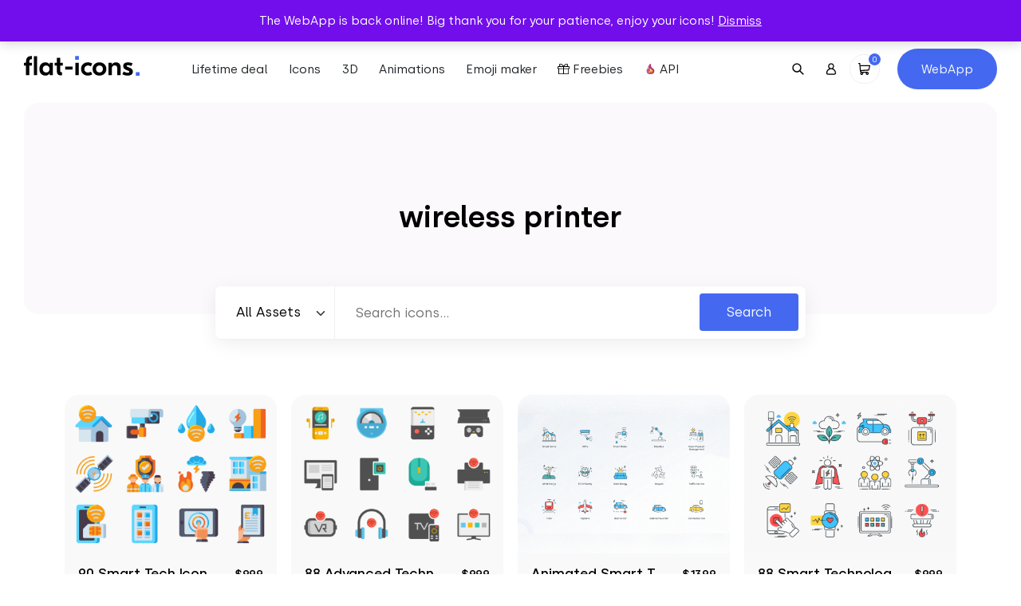

--- FILE ---
content_type: image/svg+xml
request_url: https://api.producthunt.com/widgets/embed-image/v1/top-post-badge.svg?post_id=189542&theme=light&period=daily
body_size: 1516
content:
<?xml version="1.0" encoding="UTF-8"?>
<svg width="250" height="54" viewBox="0 0 250 54" version="1.1" xmlns="http://www.w3.org/2000/svg" xmlns:xlink="http://www.w3.org/1999/xlink">
  <g stroke="none" stroke-width="1" fill="none" fill-rule="evenodd">
    <g transform="translate(-130.000000, -73.000000)">
      <g transform="translate(130.000000, 73.000000)">
        <rect stroke="#FF6154" stroke-width="1" fill="#FFFFFF" x="0.5" y="0.5" width="249" height="53" rx="10"></rect>
        <text font-family="Helvetica-Bold, Helvetica" font-size="9" font-weight="bold" fill="#FF6154">
          <tspan x="53" y="20">PRODUCT HUNT</tspan>
        </text>
        <text font-family="Helvetica-Bold, Helvetica" font-size="16" font-weight="bold" fill="#FF6154">
          <tspan x="52" y="40">#1 Product of the Day</tspan>
        </text>
        
        <g transform="translate(17.000000, 13.000000)"><g><g><path d="M4.33017156,16.3644206 L0.32752125,24.9004569 C0.202208125,25.158455 0.334893125,25.3206253 0.755059375,25.2395391 L4.01320063,24.5318828 C4.07768317,24.5092403 4.14870854,24.5147003 4.20897262,24.5469326 C4.2692367,24.579165 4.31320644,24.6352103 4.33016937,24.7014141 L5.79706969,27.7089291 C5.93712656,28.0332697 6.09929469,28.0996166 6.22460781,27.8416141 L10.4852563,18.9075403 L4.33017156,16.3644206 Z" fill="#DE7818" fill-rule="nonzero"></path><path d="M16.6698284,16.3644206 L20.6724766,24.9004569 C20.8051616,25.158455 20.6651047,25.3206253 20.2449384,25.2395391 L16.9867972,24.5318828 C16.9222981,24.5100745 16.8516508,24.5159193 16.7916126,24.5480308 C16.7315744,24.5801424 16.6874945,24.6356596 16.6698284,24.7014141 L15.2029281,27.7089444 C15.0628713,28.033285 14.9080728,28.0996319 14.77539,27.8416294 L10.5147438,18.9075403 L16.6698284,16.3644206 Z" fill="#DE7818" fill-rule="nonzero"></path><path d="M9.2984675,21.3916894 C9.2984675,21.3990613 9.28372375,21.3916894 9.26898219,21.3916894 C7.03545581,21.1440924 4.94144109,20.1823962 3.29818125,18.6495422 C3.29080937,18.6421703 3.26869594,18.6347984 3.27606781,18.6274288 L3.46035156,18.2367413 C3.46772344,18.2219975 3.482465,18.2588547 3.48983687,18.2662266 C5.06730875,19.7331269 7.2566025,20.6545391 9.497495,20.9272875 C9.50486688,20.9272875 9.51960844,20.9272875 9.51960844,20.9346594 L9.2984675,21.3916894 Z" fill="#B35454" fill-rule="nonzero"></path><circle fill="#F0CD0A" fill-rule="nonzero" cx="10.5" cy="10.4894453" r="10.4894453"></circle><circle fill="#D2B309" fill-rule="nonzero" cx="10.5" cy="10.4894453" r="9.04466063"></circle><circle fill="#E3C101" fill-rule="nonzero" cx="10.7498053" cy="10.7498053" r="8.74980531"></circle><g transform="translate(8.299988, 6.299988)" fill="#FFF2B5"><polygon points="2.15039062 8.45507812 4.30078125 8.45507812 4.30078125 0 2.15039062 0 0 1.46484375 0 3.31640625 2.0390625 1.93945312 2.15039062 1.93945312"></polygon></g><path d="M12.9694053,3.08859906 C16.3261635,3.89000496 18.7222705,6.85152315 18.8053221,10.3016216 C18.8883738,13.75172 16.6375404,16.8251005 13.3232313,17.7870941 C15.3577266,16.2317378 16.7066856,13.5780466 16.7066856,10.5631597 C16.7066856,7.37873281 15.2029281,4.59972844 12.9694053,3.08859906 Z" fill-opacity="0.200000003" fill="#FFFFFF" fill-rule="nonzero"></path><path d="M11.7015325,21.3916894 C11.7089044,21.3990613 11.7236459,21.3916894 11.7310178,21.3916894 C14.0235178,21.1042059 16.1317209,20.1827872 17.7165625,18.6642859 C17.7239344,18.6569141 17.7460478,18.6495422 17.7386759,18.6421725 L17.5543922,18.251485 C17.5470203,18.2367413 17.5322788,18.2735984 17.5249069,18.2809703 C15.947435,19.7478706 13.7507694,20.6545478 11.5025006,20.9272897 C11.4951288,20.9272897 11.4803872,20.9272897 11.4803872,20.9346616 L11.7015325,21.3916894 Z" fill="#B35454" fill-rule="nonzero"></path></g></g></g>
      </g>
    </g>
  </g>
</svg>
